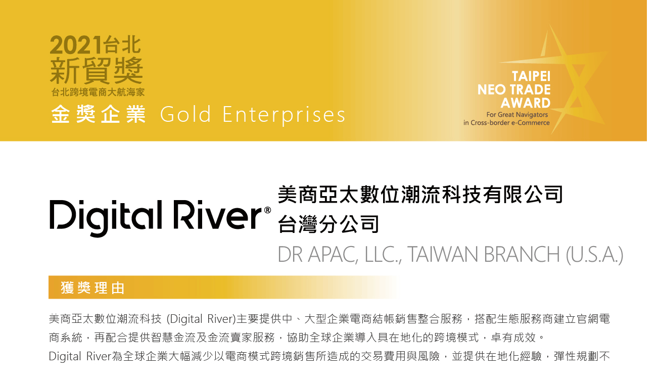

--- FILE ---
content_type: text/html
request_url: https://www.ieatpe.org.tw/t2w/tnt/TNTA2021_GD05.html
body_size: 546
content:
<html>
<head>
<title>新貿獎-台北跨境電商大航海家</title>
<meta http-equiv="Content-Type" content="text/html; charset=utf-8">
	<!-- Global site tag (gtag.js) - Google Analytics -->
<script async src="https://www.googletagmanager.com/gtag/js?id=UA-91480212-1"></script>
<script>
  window.dataLayer = window.dataLayer || [];
  function gtag(){dataLayer.push(arguments);}
  gtag('js', new Date());

  gtag('config', 'UA-91480212-1');
</script>

</head>
<body bgcolor="#FFFFFF" leftmargin="0" topmargin="0" marginwidth="0" marginheight="0">
<!-- Save for Web Slices (20190510-EDM-03-01.jpg) -->
    <table width="1300" height="4725" border="0" align="center" cellpadding="0" cellspacing="0" id="___01">
        <tr>
            <td><img src="img/2021/2021_GD05_01.gif" width="1300" height="1490"></td>
        </tr>
		<tr><td><img src="img/2021/2021_GD05_02.jpg" width="1300" height="3235"></td>
		</tr>
    </table>
</body>
</html>